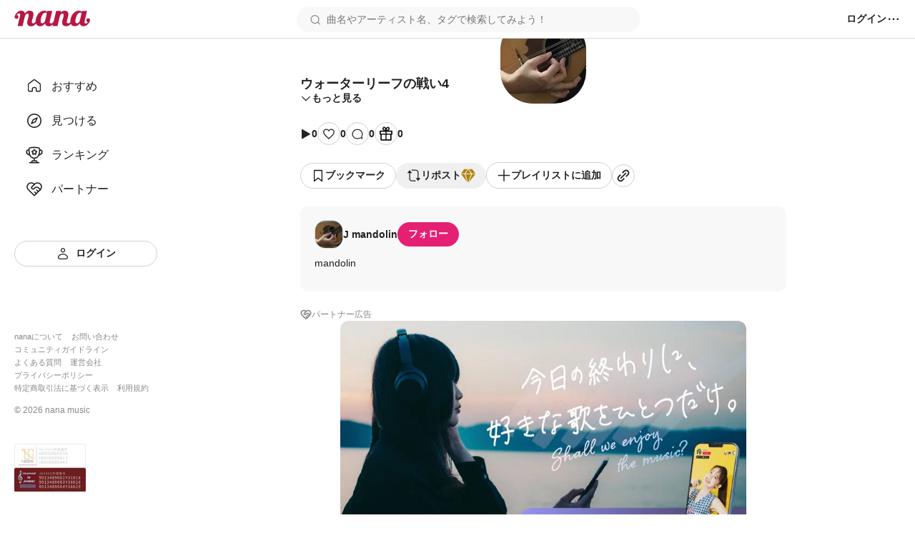

--- FILE ---
content_type: text/html; charset=utf-8
request_url: https://nana-music.com/sounds/0606a6bf
body_size: 10042
content:
<!DOCTYPE html><html prefix="og: http://ogp.me/ns#" lang="ja"><head><meta charSet="utf-8" data-next-head=""/><meta name="viewport" content="width=device-width,initial-scale=1" data-next-head=""/><meta name="format-detection" content="telephone=no" data-next-head=""/><title data-next-head="">ウォーターリーフの戦い4 | </title><meta name="description" content="mandolin" data-next-head=""/><meta name="twitter:card" content="summary_large_image" data-next-head=""/><meta property="og:description" content="mandolin" data-next-head=""/><meta property="og:image" content="https://d2tuwg44y6gooq.cloudfront.net/?post_id=101099199" data-next-head=""/><meta property="og:site_name" content="ウォーターリーフの戦い4 | " data-next-head=""/><meta property="og:title" content="ウォーターリーフの戦い4 | " data-next-head=""/><meta property="og:type" content="website" data-next-head=""/><meta property="og:url" content="https://nana-music.com/sounds/0606a6bf" data-next-head=""/><link rel="apple-touch-icon" sizes="180x180" href="/assets/images/apple-touch-icon.png"/><link rel="icon" type="image/png" sizes="32x32" href="/assets/images/favicon-32x32.png"/><link rel="icon" type="image/png" sizes="16x16" href="/assets/images/favicon-16x16.png"/><link rel="icon" type="image/png" sizes="144x144" href="/assets/images/favicon.png"/><link rel="icon" type="image/x-icon" href="/assets/images/favicon.ico"/><link rel="manifest" href="/assets/images/site.webmanifest"/><link rel="mask-icon" href="/assets/images/safari-pinned-tab.svg" color="#5bbad5"/><meta name="msapplication-TileColor" content="#da532c"/><meta name="theme-color" content="#ffffff"/><link rel="preload" href="/_next/static/css/cfe85f55f052f3d7.css" as="style"/><link rel="stylesheet" href="/_next/static/css/cfe85f55f052f3d7.css" data-n-g=""/><noscript data-n-css=""></noscript><script defer="" noModule="" src="/_next/static/chunks/polyfills-42372ed130431b0a.js"></script><script src="/_next/static/chunks/webpack-4da47a4bdc1296db.js" defer=""></script><script src="/_next/static/chunks/framework-469719bb71bd90c8.js" defer=""></script><script src="/_next/static/chunks/main-1e90eedab97eeeb9.js" defer=""></script><script src="/_next/static/chunks/pages/_app-cb6293cf61b79501.js" defer=""></script><script src="/_next/static/chunks/4d022aba-7bf2b6022b5e6d12.js" defer=""></script><script src="/_next/static/chunks/4000-5d299679ac5e1c4b.js" defer=""></script><script src="/_next/static/chunks/6633-125b21e21c4ba3af.js" defer=""></script><script src="/_next/static/chunks/6341-3f78f0c3f5ce221f.js" defer=""></script><script src="/_next/static/chunks/3541-69f42a94ed3c0906.js" defer=""></script><script src="/_next/static/chunks/4893-9234a1db96c8376d.js" defer=""></script><script src="/_next/static/chunks/pages/sounds/%5Bid%5D-fc5d29fae7f0b422.js" defer=""></script><script src="/_next/static/Y4iWZjlfOtG9X30oGat0K/_buildManifest.js" defer=""></script><script src="/_next/static/Y4iWZjlfOtG9X30oGat0K/_ssgManifest.js" defer=""></script></head><body><div id="__next"><style data-emotion="css 1pgk88p">.css-1pgk88p{padding:65px 0 0 240px;}.css-1pgk88p.mobile{padding:105px 0 0 0;}.css-1pgk88p__main{box-sizing:border-box;max-width:680px;margin:20px auto;}.css-1pgk88p.mobile>main{min-width:375px;padding:0 20px;margin:20px auto;}@-webkit-keyframes slide-up-fade-out{0%{opacity:1;-webkit-transform:translateY(0);-moz-transform:translateY(0);-ms-transform:translateY(0);transform:translateY(0);}60%{opacity:1;}100%{opacity:1;-webkit-transform:translateY(-100%);-moz-transform:translateY(-100%);-ms-transform:translateY(-100%);transform:translateY(-100%);}}@keyframes slide-up-fade-out{0%{opacity:1;-webkit-transform:translateY(0);-moz-transform:translateY(0);-ms-transform:translateY(0);transform:translateY(0);}60%{opacity:1;}100%{opacity:1;-webkit-transform:translateY(-100%);-moz-transform:translateY(-100%);-ms-transform:translateY(-100%);transform:translateY(-100%);}}@-webkit-keyframes slide-down-fade-in{0%{opacity:0;-webkit-transform:translateY(-100%);-moz-transform:translateY(-100%);-ms-transform:translateY(-100%);transform:translateY(-100%);}40%{opacity:1;}100%{opacity:1;-webkit-transform:translateY(0);-moz-transform:translateY(0);-ms-transform:translateY(0);transform:translateY(0);}}@keyframes slide-down-fade-in{0%{opacity:0;-webkit-transform:translateY(-100%);-moz-transform:translateY(-100%);-ms-transform:translateY(-100%);transform:translateY(-100%);}40%{opacity:1;}100%{opacity:1;-webkit-transform:translateY(0);-moz-transform:translateY(0);-ms-transform:translateY(0);transform:translateY(0);}}.css-1pgk88p__header.mobile{-webkit-animation:slide-down-fade-in 0.3s ease-in-out forwards;animation:slide-down-fade-in 0.3s ease-in-out forwards;}.css-1pgk88p__header.mobile.hide{-webkit-animation:slide-up-fade-out 0.3s ease-in-out forwards;animation:slide-up-fade-out 0.3s ease-in-out forwards;}</style><div><style data-emotion="css 1kz8902">.css-1kz8902{position:relative;z-index:1;height:70px;}.css-1kz8902__inner{position:fixed;top:0;left:0;z-index:1000;box-sizing:border-box;display:-webkit-box;display:-webkit-flex;display:-ms-flexbox;display:flex;gap:12px;-webkit-align-items:center;-webkit-box-align:center;-ms-flex-align:center;align-items:center;width:100%;padding:8px 16px;background-color:#fff;border-bottom:1px solid #e0e0e0;}.css-1kz8902__closeButton{padding:0;cursor:pointer;background:none;border:none;}.css-1kz8902__body{display:-webkit-box;display:-webkit-flex;display:-ms-flexbox;display:flex;-webkit-flex-direction:column;-ms-flex-direction:column;flex-direction:column;gap:4px;width:100%;}.css-1kz8902__text{font-size:14px;font-weight:700;color:#333;}.css-1kz8902__linkButton{display:-webkit-box;display:-webkit-flex;display:-ms-flexbox;display:flex;-webkit-align-items:center;-webkit-box-align:center;-ms-flex-align:center;align-items:center;-webkit-box-pack:center;-ms-flex-pack:center;-webkit-justify-content:center;justify-content:center;padding:4px 0;font-size:12px;font-weight:700;color:#fff;-webkit-text-decoration:none;text-decoration:none;background-color:#e41f74;border-radius:4px;}</style><style data-emotion="css gxe3d6">.css-gxe3d6{position:fixed;z-index:20;box-sizing:border-box;display:-webkit-box;display:-webkit-flex;display:-ms-flexbox;display:flex;-webkit-box-flex-wrap:nowrap;-webkit-flex-wrap:nowrap;-ms-flex-wrap:nowrap;flex-wrap:nowrap;-webkit-align-items:center;-webkit-box-align:center;-ms-flex-align:center;align-items:center;-webkit-box-pack:justify;-webkit-justify-content:space-between;justify-content:space-between;width:100%;min-width:375px;padding:8px 20px;background-color:#fff;border-bottom:1px solid #d8d8d8;}.css-gxe3d6__leftParts{display:-webkit-box;display:-webkit-flex;display:-ms-flexbox;display:flex;gap:20px;-webkit-align-items:center;-webkit-box-align:center;-ms-flex-align:center;align-items:center;}.css-gxe3d6__buttonSidebarHook{display:none;-webkit-align-items:center;-webkit-box-align:center;-ms-flex-align:center;align-items:center;}.css-gxe3d6__logo{min-width:106px;padding:0;margin:0;}.css-gxe3d6__searchbox{width:100%;}.css-gxe3d6__searchbox.desktop{min-width:370px;max-width:480px;}.css-gxe3d6__buttonSidebarHook,.css-gxe3d6__button,.css-gxe3d6__buttonLanguage{padding:0;white-space:nowrap;cursor:pointer;background:none;border:none;}.css-gxe3d6__button{display:-webkit-box;display:-webkit-flex;display:-ms-flexbox;display:flex;-webkit-align-items:center;-webkit-box-align:center;-ms-flex-align:center;align-items:center;}.css-gxe3d6__button:disabled{cursor:not-allowed;opacity:0.5;}.css-gxe3d6__buttonLanguage{display:grid;grid-template-columns:20px 1fr;grid-gap:12px;}.css-gxe3d6__linkToSignin{font-size:14px;font-weight:600;color:#222;white-space:nowrap;}.css-gxe3d6__linkToNotifications{display:-webkit-box;display:-webkit-flex;display:-ms-flexbox;display:flex;-webkit-align-items:center;-webkit-box-align:center;-ms-flex-align:center;align-items:center;}.css-gxe3d6__button:hover:not(:disabled),.css-gxe3d6__buttonLanguage:hover,.css-gxe3d6__linkToSignin:hover{opacity:0.6;}.css-gxe3d6__menu{position:relative;z-index:20;display:-webkit-box;display:-webkit-flex;display:-ms-flexbox;display:flex;gap:16px;-webkit-align-items:center;-webkit-box-align:center;-ms-flex-align:center;align-items:center;}.css-gxe3d6__menus,.css-gxe3d6__languageSetting{position:absolute;top:48px;right:-20px;z-index:21;box-sizing:border-box;width:200px;padding:16px;margin:0;background-color:#fff;border-radius:8px;box-shadow:0 5px 20px rgba(0 0 0 / 20%);}.css-gxe3d6__menus{display:grid;grid-template-rows:repeat(auto-fill, 1fr);grid-template-columns:1fr;grid-gap:12px;list-style:none;}.css-gxe3d6__languageSetting{display:grid;grid-template-rows:1fr auto;grid-template-columns:1fr;grid-gap:12px;}.css-gxe3d6__menuInner{display:grid;grid-template-columns:20px 1fr;grid-column-gap:12px;padding:6px 0;font-family:Roboto,"Hiragino Sans",sans-serif;font-size:14px;font-weight:500;color:#222;}.css-gxe3d6__languageSettingLabel{display:grid;grid-template-columns:20px 1fr;grid-gap:12px;font-size:14px;font-weight:700;color:#222;cursor:pointer;background:none;border:none;}.css-gxe3d6__languageSettingLabelText{display:-webkit-inline-box;display:-webkit-inline-flex;display:-ms-inline-flexbox;display:inline-flex;-webkit-align-items:center;-webkit-box-align:center;-ms-flex-align:center;align-items:center;height:20px;}.css-gxe3d6__languages{display:grid;grid-template-rows:1fr 1fr;grid-template-columns:1fr;padding:0;margin:0;list-style:none;}.css-gxe3d6__language{padding:12px 0;font-size:14px;font-weight:500;color:#222;}.css-gxe3d6__languageInner{display:grid;grid-template-columns:repeat(auto-fill, minmax(32px, 1fr));}</style><header class="css-1pgk88p__header css-gxe3d6"><div class="css-1pgk88p__header css-gxe3d6__leftParts"><button class="css-1pgk88p__header css-gxe3d6__buttonSidebarHook" type="button"><style data-emotion="css 1a12pe6">.css-1a12pe6{max-width:100%;height:auto;}</style><img alt="メニュー" loading="lazy" width="20" height="20" decoding="async" data-nimg="1" class="css-1a12pe6" style="color:transparent" src="/assets/icons/lines.svg"/></button><h1 class="css-1pgk88p__header css-gxe3d6__logo"><style data-emotion="css 1a883pi">.css-1a883pi{-webkit-text-decoration:none;text-decoration:none;}.css-1a883pi:hover{opacity:0.6;}.css-1a883pi.button{padding:0;margin:0;font-size:unset;font-weight:unset;color:unset;text-transform:unset;cursor:pointer;background:none;border:none;}</style><a href="/"><img alt="nana" loading="lazy" width="106" height="22" decoding="async" data-nimg="1" class="css-1a12pe6" style="color:transparent" src="/assets/icons/logo.svg"/></a></h1></div><div class="css-1pgk88p__header css-gxe3d6__searchbox desktop"><style data-emotion="css 15cgqw3">.css-15cgqw3{position:relative;z-index:10;width:100%;}.css-15cgqw3__input{box-sizing:border-box;width:100%;max-height:40px;padding:8px 16px 8px 40px;font-family:Roboto,"Hiragino Sans",sans-serif;font-size:14px;font-weight:400;color:#222;background-color:#f8f8f8;background-image:url('/assets/icons/search.svg');background-repeat:no-repeat;-webkit-background-position:center left 16px;background-position:center left 16px;border:2px solid transparent;border-radius:50px;}.css-15cgqw3__input:hover{border:2px solid #d8d8d8;}.css-15cgqw3__input:focus{color:#222;}.css-15cgqw3__input:disabled{cursor:not-allowed;opacity:0.6;}.css-15cgqw3__suggests{position:absolute;top:60px;z-index:11;box-sizing:border-box;display:-webkit-box;display:-webkit-flex;display:-ms-flexbox;display:flex;-webkit-flex-direction:column;-ms-flex-direction:column;flex-direction:column;gap:4px;width:100%;max-height:360px;padding:20px;margin:0;overflow-y:auto;list-style:none;background-color:#fff;border-radius:12px;box-shadow:0 5px 20px rgba(0 0 0 / 20%);}.css-15cgqw3__suggestButton{display:-webkit-box;display:-webkit-flex;display:-ms-flexbox;display:flex;-webkit-flex-direction:column;-ms-flex-direction:column;flex-direction:column;gap:4px;width:100%;padding:8px 0;cursor:pointer;background:none;border:none;-webkit-transition:background-color ease 0.2s;transition:background-color ease 0.2s;}.css-15cgqw3__suggestButton:hover{background-color:#f0f0f0;}.css-15cgqw3__suggestText{padding-left:8px;font-size:16px;font-weight:600;color:#222;}.css-15cgqw3__suggestType{padding-left:8px;font-size:16px;font-weight:400;color:#888;}.css-15cgqw3__searchHistory{display:-webkit-box;display:-webkit-flex;display:-ms-flexbox;display:flex;-webkit-flex-direction:row;-ms-flex-direction:row;flex-direction:row;gap:8px;height:40px;}.css-15cgqw3__searchHistory:hover{background-color:#f0f0f0;}.css-15cgqw3__searchHistoryText{display:-webkit-box;display:-webkit-flex;display:-ms-flexbox;display:flex;-webkit-flex:1;-ms-flex:1;flex:1;width:100%;padding:8px 0;font-size:16px;font-weight:600;line-height:24px;cursor:pointer;background:none;border:none;-webkit-transition:background-color ease 0.2s;transition:background-color ease 0.2s;}.css-15cgqw3__searchHistoryHeading{display:-webkit-box;display:-webkit-flex;display:-ms-flexbox;display:flex;-webkit-box-pack:justify;-webkit-justify-content:space-between;justify-content:space-between;padding:8px 0;font-size:18px;font-weight:600;color:#222;}.css-15cgqw3__searchHistoryAllClearButton{display:-webkit-box;display:-webkit-flex;display:-ms-flexbox;display:flex;gap:8px;font-size:12px;font-weight:600;color:#222;}</style><form class="css-15cgqw3" action="/posts"><input class="css-15cgqw3__input" type="search" id="search" placeholder="曲名やアーティスト名、タグで検索してみよう！" name="q" value=""/></form></div><div class="css-1pgk88p__header css-gxe3d6__menu"><a href="/login"><span class="css-1pgk88p__header css-gxe3d6__linkToSignin">ログイン</span></a><button class="css-1pgk88p__header css-gxe3d6__button" type="button"><img alt="メニュー" loading="lazy" width="20" height="20" decoding="async" data-nimg="1" class="css-1a12pe6" style="color:transparent" src="/assets/icons/menu.svg"/></button></div></header><style data-emotion="css 41zczd">.css-41zczd{position:fixed;top:65px;z-index:10;box-sizing:border-box;display:grid;grid-template-rows:1fr auto;width:240px;height:calc(100% - 65px);padding:32px 20px;background-color:#fff;}.css-41zczd.outside{top:105px;left:-240px;z-index:11;height:calc(100% - 105px);-webkit-transition:left ease 0.2s;transition:left ease 0.2s;}.css-41zczd.outside.opened{left:0;}.css-41zczd__links{display:grid;grid-template-rows:repeat(5, 48px);padding:0;margin:0;list-style:none;}.css-41zczd__link{box-sizing:border-box;padding:12px 16px;}.css-41zczd__link.active{background-color:#f0f0f0;border-radius:8px;}.css-41zczd__button{grid-area:6/1/7/2;}.css-41zczd__linkText{font-size:16px;font-weight:500;color:#222;}.css-41zczd__linkInner{display:grid;grid-template-columns:24px 1fr;gap:12px;-webkit-align-items:center;-webkit-box-align:center;-ms-flex-align:center;align-items:center;}.css-41zczd__linkButtonInner{display:grid;grid-template-columns:20px 1fr;gap:8px;-webkit-align-items:center;-webkit-box-align:center;-ms-flex-align:center;align-items:center;}.css-41zczd__miscLinks{padding:0;margin:0 0 16px;list-style:none;}.css-41zczd__miscLink:nth-of-type{display:block;margin:8px 0;}.css-41zczd__miscLink:nth-of-type(1),.css-41zczd__miscLink:nth-of-type(2),.css-41zczd__miscLink:nth-of-type(4),.css-41zczd__miscLink:nth-of-type(5),.css-41zczd__miscLink:nth-of-type(7),.css-41zczd__miscLink:nth-of-type(8){display:inline-block;}.css-41zczd__miscLink:nth-of-type(1),.css-41zczd__miscLink:nth-of-type(4),.css-41zczd__miscLink:nth-of-type(7){margin-right:12px;}.css-41zczd__miscLinkText{font-size:11px;font-weight:400;color:#888;}.css-41zczd__linkToPrevVersion{display:-webkit-inline-box;display:-webkit-inline-flex;display:-ms-inline-flexbox;display:inline-flex;gap:4px;-webkit-align-items:center;-webkit-box-align:center;-ms-flex-align:center;align-items:center;padding:4px 8px;margin-bottom:16px;font-size:11px;font-weight:400;color:#888;background-color:#f8f8f8;border-radius:4px;}.css-41zczd__copyright{display:block;margin-bottom:40px;font-size:12px;font-weight:400;color:#888;}.css-41zczd__overlayButton{position:fixed;top:105px;z-index:10;display:block;width:100%;height:100%;padding:0;cursor:pointer;background:none;background-color:rgba(11 11 11 / 20%);border:none;}</style><nav class="css-41zczd"><ul class="css-41zczd__links"><li class="css-41zczd__link"><a href="/"><span class="css-41zczd__linkInner"><img alt="" loading="lazy" width="24" height="24" decoding="async" data-nimg="1" class="css-1a12pe6" style="color:transparent" src="/assets/icons/nav-home-white.svg"/><span class="css-41zczd__linkText">おすすめ</span></span></a></li><li class="css-41zczd__link"><a href="/v5/discovery"><span class="css-41zczd__linkInner"><img alt="" loading="lazy" width="24" height="24" decoding="async" data-nimg="1" class="css-1a12pe6" style="color:transparent" src="/assets/icons/nav-discovery-white.svg"/><span class="css-41zczd__linkText">見つける</span></span></a></li><li class="css-41zczd__link"><a href="/ranking"><span class="css-41zczd__linkInner"><img alt="" loading="lazy" width="24" height="24" decoding="async" data-nimg="1" class="css-1a12pe6" style="color:transparent" src="/assets/icons/nav-ranking-white.svg"/><span class="css-41zczd__linkText">ランキング</span></span></a></li><li class="css-41zczd__link"><a href="/partners"><span class="css-41zczd__linkInner"><img alt="" loading="lazy" width="24" height="24" decoding="async" data-nimg="1" class="css-1a12pe6" style="color:transparent" src="/assets/icons/nav-partners-white.svg"/><span class="css-41zczd__linkText">パートナー</span></span></a></li><li class="css-41zczd__button"><style data-emotion="css hzhmtc">.css-hzhmtc{box-sizing:border-box;display:-webkit-box;display:-webkit-flex;display:-ms-flexbox;display:flex;-webkit-align-items:center;-webkit-box-align:center;-ms-flex-align:center;align-items:center;-webkit-box-pack:center;-ms-flex-pack:center;-webkit-justify-content:center;justify-content:center;padding:0.5em 1em;font-size:14px;font-weight:600;-webkit-text-decoration:none;text-decoration:none;white-space:nowrap;cursor:pointer;border:1px solid transparent;border-radius:80px;width:100%;}.css-hzhmtc.circle{width:32px;height:32px;padding:0;border-radius:50%;}.css-hzhmtc.primary{color:#fff;background-color:#e41f74;}.css-hzhmtc.white{color:#222;background-color:#fff;border:1px solid #d0d0d0;}.css-hzhmtc.black{color:#fff;background-color:#222;}.css-hzhmtc.primary[aria-disabled='false']:hover{background-color:#fa64b5;}.css-hzhmtc.white[aria-disabled='false']:hover{background-color:#f8f8f8;}.css-hzhmtc.black[aria-disabled='false']:hover{background-color:#555;}.css-hzhmtc.primary[aria-disabled='false']:active{color:#fff;background-color:#e41f74;border:1px solid #fa64b5;}.css-hzhmtc.white[aria-disabled='false']:active{color:#222;background-color:#fff;border:1px solid #d8d8d8;box-shadow:inset 0 0 1px 1px #d8d8d8;}.css-hzhmtc.black[aria-disabled='false']:active{background-color:#222;border:1px solid #d8d8d8;}.css-hzhmtc[aria-disabled='true']{color:#c8c8c8;pointer-events:none;cursor:not-allowed;background-color:#f0f0f0;border:1px solid transparent;}</style><a class="css-hzhmtc white" aria-disabled="false" tabindex="0" href="/login"><span class="css-41zczd__linkButtonInner"><img alt="" loading="lazy" width="20" height="20" decoding="async" data-nimg="1" class="css-1a12pe6" style="color:transparent" src="/assets/icons/nav-signin.svg"/><span>ログイン</span></span></a></li></ul><footer><ul class="css-41zczd__miscLinks"><li class="css-41zczd__miscLink"><a class="css-41zczd__miscLinkText" href="https://nana-music.co.jp/" target="_blank" rel="noopener noreferrer">nanaについて</a></li><li class="css-41zczd__miscLink"><a class="css-41zczd__miscLinkText" href="https://nana-music.co.jp/ja/contact/" target="_blank" rel="noopener noreferrer">お問い合わせ</a></li><li class="css-41zczd__miscLink"><a class="css-41zczd__miscLinkText" href="https://nana-music.com/community-guidelines" target="_blank" rel="noopener noreferrer">コミュニティガイドライン</a></li><li class="css-41zczd__miscLink"><a class="css-41zczd__miscLinkText" href="https://nana-music.zendesk.com/hc/ja" target="_blank" rel="noopener noreferrer">よくある質問</a></li><li class="css-41zczd__miscLink"><a class="css-41zczd__miscLinkText" href="https://nana-music.co.jp/" target="_blank" rel="noopener noreferrer">運営会社</a></li><li class="css-41zczd__miscLink"><a class="css-41zczd__miscLinkText" href="https://nana-music.co.jp/ja/privacy/" target="_blank" rel="noopener noreferrer">プライバシーポリシー</a></li><li class="css-41zczd__miscLink"><a class="css-41zczd__miscLinkText" href="https://nana-music.co.jp/ja/specified-commercial-transactions/" target="_blank" rel="noopener noreferrer">特定商取引法に基づく表示</a></li><li class="css-41zczd__miscLink"><a class="css-41zczd__miscLinkText" href="https://nana-music.co.jp/ja/terms/" target="_blank" rel="noopener noreferrer">利用規約</a></li></ul><small class="css-41zczd__copyright">© <!-- -->2026<!-- --> nana music</small><style data-emotion="css semm5d">.css-semm5d{display:-webkit-box;display:-webkit-flex;display:-ms-flexbox;display:flex;-webkit-box-flex-wrap:wrap;-webkit-flex-wrap:wrap;-ms-flex-wrap:wrap;flex-wrap:wrap;gap:8px;-webkit-align-content:center;-ms-flex-line-pack:center;align-content:center;-webkit-align-items:center;-webkit-box-align:center;-ms-flex-align:center;align-items:center;-webkit-flex-direction:column;-ms-flex-direction:column;flex-direction:column;display:-webkit-inline-box;display:-webkit-inline-flex;display:-ms-inline-flexbox;display:inline-flex;}</style><div class="css-semm5d"><img alt="nextone" loading="lazy" width="100" height="33" decoding="async" data-nimg="1" class="css-1a12pe6" style="color:transparent" srcSet="/_next/image?url=%2Fassets%2Fimages%2Fnextone_baner.png&amp;w=128&amp;q=75 1x, /_next/image?url=%2Fassets%2Fimages%2Fnextone_baner.png&amp;w=256&amp;q=75 2x" src="/_next/image?url=%2Fassets%2Fimages%2Fnextone_baner.png&amp;w=256&amp;q=75"/><img alt="jasrac" loading="lazy" width="100" height="33" decoding="async" data-nimg="1" class="css-1a12pe6" style="color:transparent" srcSet="/_next/image?url=%2Fassets%2Fimages%2Fjasrac_baner.png&amp;w=128&amp;q=75 1x, /_next/image?url=%2Fassets%2Fimages%2Fjasrac_baner.png&amp;w=256&amp;q=75 2x" src="/_next/image?url=%2Fassets%2Fimages%2Fjasrac_baner.png&amp;w=256&amp;q=75"/></div></footer></nav><div class="css-1pgk88p"><main class="css-1pgk88p__main"><style data-emotion="css 1jywow3">.css-1jywow3__playerMetaData{display:-webkit-box;display:-webkit-flex;display:-ms-flexbox;display:flex;gap:20px;margin-top:20px;}.css-1jywow3__playerMetaDataText{display:-webkit-box;display:-webkit-flex;display:-ms-flexbox;display:flex;-webkit-flex-direction:column;-ms-flex-direction:column;flex-direction:column;gap:8px;}.css-1jywow3__headingTitle{font-size:18px;font-weight:700;color:#222;}.css-1jywow3__headingSubtitle{font-size:14px;font-weight:600;color:#888;}.css-1jywow3__playerMetaDataArtist{font-size:14px;font-weight:600;color:#888;}.css-1jywow3__playerMetaDataCollaboUsers{display:-webkit-box;display:-webkit-flex;display:-ms-flexbox;display:flex;-webkit-flex-direction:column;-ms-flex-direction:column;flex-direction:column;gap:12px;padding:0;margin:12px 0;list-style:none;}.css-1jywow3__playerMetaDataCollaboUsersList{display:-webkit-box;display:-webkit-flex;display:-ms-flexbox;display:flex;-webkit-box-flex-wrap:wrap;-webkit-flex-wrap:wrap;-ms-flex-wrap:wrap;flex-wrap:wrap;gap:4px;-webkit-align-items:center;-webkit-box-align:center;-ms-flex-align:center;align-items:center;}.css-1jywow3__playerMetaDataCollaboUsersListPart{font-size:14px;font-weight:600;color:#888;white-space:nowrap;}.css-1jywow3__playerMetaDataCollaboUsersListPart::after{display:inline-block;margin-left:4px;content:'・';}.css-1jywow3__playerMetaDataCollaboUsersListArtist{display:-webkit-box;display:-webkit-flex;display:-ms-flexbox;display:flex;-webkit-align-items:center;-webkit-box-align:center;-ms-flex-align:center;align-items:center;font-size:14px;font-weight:600;color:#222;}.css-1jywow3__playerMetaDataCollaboUsersListCreatedAt{font-size:14px;font-weight:400;color:#888;}.css-1jywow3__playerMetaDataCollaboUsersGrid{margin-left:auto;}.css-1jywow3__actions,.css-1jywow3__shareActions{display:-webkit-box;display:-webkit-flex;display:-ms-flexbox;display:flex;-webkit-box-flex-wrap:wrap;-webkit-flex-wrap:wrap;-ms-flex-wrap:wrap;flex-wrap:wrap;-webkit-align-items:center;-webkit-box-align:center;-ms-flex-align:center;align-items:center;margin:24px 0;}.css-1jywow3__actions{gap:20px;}.css-1jywow3__shareActions{gap:8px;}.css-1jywow3__actionsViews,.css-1jywow3__actionsLikes,.css-1jywow3__actionsComments,.css-1jywow3__actionsGifts{display:-webkit-box;display:-webkit-flex;display:-ms-flexbox;display:flex;gap:4px;-webkit-align-items:center;-webkit-box-align:center;-ms-flex-align:center;align-items:center;}.css-1jywow3__actionsButtonInner{display:-webkit-box;display:-webkit-flex;display:-ms-flexbox;display:flex;gap:8px;-webkit-align-items:center;-webkit-box-align:center;-ms-flex-align:center;align-items:center;}.css-1jywow3__actionsText{font-size:14px;font-weight:600;color:#222;}.css-1jywow3__moreButton,.css-1jywow3__hideButton{display:-webkit-box;display:-webkit-flex;display:-ms-flexbox;display:flex;gap:4px;-webkit-align-items:center;-webkit-box-align:center;-ms-flex-align:center;align-items:center;padding:0;cursor:pointer;background:none;border:none;}.css-1jywow3__moreButtonText,.css-1jywow3__hideButtonText{font-family:Roboto,"Hiragino Sans",sans-serif;font-size:14px;font-weight:600;color:#222;}.css-1jywow3__partnerText{font-family:Roboto,"Hiragino Sans",sans-serif;font-size:12px;font-weight:500;color:#888;}.css-1jywow3__circle{box-sizing:border-box;display:-webkit-inline-box;display:-webkit-inline-flex;display:-ms-inline-flexbox;display:inline-flex;-webkit-align-items:center;-webkit-box-align:center;-ms-flex-align:center;align-items:center;-webkit-box-pack:center;-ms-flex-pack:center;-webkit-justify-content:center;justify-content:center;width:32px;height:32px;background-color:#fff;border:1px solid #d0d0d0;border-radius:50%;}.css-1jywow3__artist,.css-1jywow3__collabo{padding:20px;margin:24px 0;background-color:#f8f8f8;border-radius:12px;}.css-1jywow3__partner{display:-webkit-box;display:-webkit-flex;display:-ms-flexbox;display:flex;gap:4px;margin-bottom:24px;}.css-1jywow3__partnerLink{display:-webkit-box;display:-webkit-flex;display:-ms-flexbox;display:flex;width:100%;max-height:320px;overflow:hidden;}.css-1jywow3__partnerCoverImage{width:auto;max-width:100%;height:auto;max-height:320px;margin:0 auto;object-fit:contain;border-radius:12px;}.css-1jywow3__artistHeadline{display:-webkit-box;display:-webkit-flex;display:-ms-flexbox;display:flex;gap:12px;-webkit-align-items:center;-webkit-box-align:center;-ms-flex-align:center;align-items:center;margin-bottom:12px;}.css-1jywow3__artistLinkInner{display:-webkit-box;display:-webkit-flex;display:-ms-flexbox;display:flex;gap:12px;-webkit-align-items:center;-webkit-box-align:center;-ms-flex-align:center;align-items:center;font-size:14px;font-weight:600;color:#222;}.css-1jywow3__artistPlayerCaption{margin:12px 0;font-size:14px;font-weight:400;color:#222;}.css-1jywow3__headingInner{display:-webkit-box;display:-webkit-flex;display:-ms-flexbox;display:flex;gap:4px;-webkit-align-items:center;-webkit-box-align:center;-ms-flex-align:center;align-items:center;}.css-1jywow3__collaboHeading{font-size:14px;font-weight:600;color:#222;}.css-1jywow3__collaboOriginal{display:-webkit-box;display:-webkit-flex;display:-ms-flexbox;display:flex;-webkit-box-flex-wrap:wrap;-webkit-flex-wrap:wrap;-ms-flex-wrap:wrap;flex-wrap:wrap;gap:16px;margin:12px 0 8px;}.css-1jywow3__collaboOriginalCoverImage{min-width:112px;max-width:112px;min-height:63px;max-height:63px;overflow:hidden;border:1px solid #d8d8d8;border-radius:4px;}.css-1jywow3__collaboOriginalTexts{display:-webkit-box;display:-webkit-flex;display:-ms-flexbox;display:flex;-webkit-flex-direction:column;-ms-flex-direction:column;flex-direction:column;gap:8px;}.css-1jywow3__collaboOriginalTextsTitle{font-size:16px;font-weight:600;color:#222;}.css-1jywow3__collaboOriginalTextsSub{display:-webkit-box;display:-webkit-flex;display:-ms-flexbox;display:flex;-webkit-box-flex-wrap:wrap;-webkit-flex-wrap:wrap;-ms-flex-wrap:wrap;flex-wrap:wrap;gap:4px;-webkit-align-items:center;-webkit-box-align:center;-ms-flex-align:center;align-items:center;font-size:12px;font-weight:500;color:#888;}.css-1jywow3__collaboOriginalTextsSubPartText::after{display:inline-block;margin-left:4px;content:'・';}.css-1jywow3__collaboOriginalTextsSubUserIcon{min-width:24px;max-width:24px;min-height:24px;max-height:24px;overflow:hidden;border:1px solid #d8d8d8;border-radius:9px;}.css-1jywow3__collaboOriginalNumbers{display:-webkit-box;display:-webkit-flex;display:-ms-flexbox;display:flex;gap:16px;-webkit-align-items:center;-webkit-box-align:center;-ms-flex-align:center;align-items:center;margin:0 16px 0 auto;}.css-1jywow3__collaboOriginalNumbersText{font-size:12px;font-weight:400;color:#222;}.css-1jywow3__collaboContentsTriangle{display:inline-block;border-right:8px solid transparent;border-bottom:8px solid #fff;border-left:8px solid transparent;-webkit-transform:translate(48px, 6px);-moz-transform:translate(48px, 6px);-ms-transform:translate(48px, 6px);transform:translate(48px, 6px);}.css-1jywow3__collaboContents{padding:12px;background-color:#fff;border-radius:12px;}.css-1jywow3__collaboContentsOthers{display:-webkit-box;display:-webkit-flex;display:-ms-flexbox;display:flex;-webkit-align-items:center;-webkit-box-align:center;-ms-flex-align:center;align-items:center;-webkit-box-pack:justify;-webkit-justify-content:space-between;justify-content:space-between;font-size:14px;font-weight:700;color:#222;}.css-1jywow3__collabos{display:-webkit-box;display:-webkit-flex;display:-ms-flexbox;display:flex;padding:0;margin:0;overflow-x:auto;list-style:none;}.css-1jywow3__bookmark{position:relative;z-index:0;}.css-1jywow3__errorOverBookmakrs{position:absolute;top:-64px;left:0;z-index:1;padding:16px;background-color:#fff;border-radius:8px;box-shadow:0 5px 20px rgba(0 0 0 / 20%);}.css-1jywow3__errorOverBookmakrsText{font-size:12px;font-weight:400;color:#f94343;white-space:nowrap;}.css-1jywow3 .lineclamp2{display:-webkit-box;overflow:hidden;-webkit-line-clamp:2;-webkit-box-orient:vertical;}.css-1jywow3__lottieView{position:fixed;top:0;left:0;z-index:29;width:100vw;height:100vh;pointer-events:none;background-color:rgb(0 0 0 / 30%);}.css-1jywow3__lottie{position:absolute;top:40%;left:50%;z-index:30;width:80vw;max-width:80vmax;height:80vh;max-height:80vmax;pointer-events:none;-webkit-transform:translate(-50%, -50%);-moz-transform:translate(-50%, -50%);-ms-transform:translate(-50%, -50%);transform:translate(-50%, -50%);}</style><div class="css-1jywow3"><div class="css-1jywow3__playerContainer"><style data-emotion="css 4tqvg2">.css-4tqvg2{position:relative;z-index:0;display:-webkit-box;display:-webkit-flex;display:-ms-flexbox;display:flex;-webkit-align-items:center;-webkit-box-align:center;-ms-flex-align:center;align-items:center;-webkit-box-pack:center;-ms-flex-pack:center;-webkit-justify-content:center;justify-content:center;width:100%;aspect-ratio:16/9;cursor:pointer;background-color:transparent;}.css-4tqvg2__playButton{position:absolute;bottom:0;z-index:3;display:-webkit-box;display:-webkit-flex;display:-ms-flexbox;display:flex;-webkit-align-items:center;-webkit-box-align:center;-ms-flex-align:center;align-items:center;-webkit-box-pack:center;-ms-flex-pack:center;-webkit-justify-content:center;justify-content:center;width:100%;height:100%;padding:0;cursor:pointer;background:none;border:none;}.css-4tqvg2__coverImage{position:absolute;bottom:0;z-index:1;width:100%;height:100%;background-repeat:no-repeat;-webkit-background-position:center center;background-position:center center;-webkit-background-size:cover;background-size:cover;}.css-4tqvg2__backgroundImage{position:absolute;bottom:0;z-index:1;width:100%;height:100%;background-image:url(https://storage.nana-music.com/picture/7815348-d3a9d798-0cf6-42ad-af20-96ab3ef8d0ea-small.png);background-repeat:no-repeat;-webkit-background-position:center center;background-position:center center;-webkit-background-size:cover;background-size:cover;}.css-4tqvg2__blurBackgroundImage{position:absolute;bottom:0;z-index:2;width:100%;height:100%;-webkit-backdrop-filter:blur(40px);backdrop-filter:blur(40px);}.css-4tqvg2__image{position:absolute;inset:calc(50% - 60px) 0 0 calc(50% - 60px);z-index:2;width:120px;height:120px;overflow:hidden;border-radius:45px;}.css-4tqvg2__visualizerIcon{position:absolute;top:calc(50% + 60px);z-index:2;width:40px;height:20px;}.css-4tqvg2__playerUI{position:absolute;z-index:3;width:100%;height:100%;opacity:0;-webkit-transition:opacity ease 0.6s;transition:opacity ease 0.6s;}.css-4tqvg2__coverButton{position:absolute;z-index:4;width:100%;height:100%;padding:0;cursor:pointer;background:none;border:none;}.css-4tqvg2__mediaPlayerUI{position:absolute;bottom:0;z-index:5;width:100%;}.css-4tqvg2:hover .css-4tqvg2__playerUI{opacity:1;}</style><div class="css-4tqvg2"><div class="css-4tqvg2__backgroundImage"></div><div class="css-4tqvg2__blurBackgroundImage"></div><div class="css-4tqvg2__image"><style data-emotion="css xk8xoa">.css-xk8xoa{max-width:100%;height:auto;width:120px;height:120px;object-fit:cover;}</style><img class="css-xk8xoa" src="https://storage.nana-music.com/picture/7815348-d3a9d798-0cf6-42ad-af20-96ab3ef8d0ea-small.png" alt="ウォーターリーフの戦い4" width="120" height="120" loading="lazy"/></div><div class="css-4tqvg2__visualizerIcon"><img class="css-1a12pe6" src="/assets/icons/visualizer-paused.gif" alt="" width="40" height="20" loading="lazy"/></div><audio src="https://storage.nana-music.com/sound/7815348/08e7db28-5856-4bfb-bd08-2dbf25a85bb0.m4a" autoPlay=""></audio></div></div><div class="css-1jywow3__playerMetaData"><div class="css-1jywow3__playerMetaDataText"><style data-emotion="css 9m9uhj">.css-9m9uhj__level1,.css-9m9uhj__level2,.css-9m9uhj__level3,.css-9m9uhj__level4,.css-9m9uhj__level5,.css-9m9uhj__level6{padding:0;margin:0;}.css-9m9uhj__level1{font-family:Roboto,"Hiragino Sans",sans-serif;font-size:24px;font-weight:700;color:#333;}.css-9m9uhj__level2{font-family:Roboto,"Hiragino Sans",sans-serif;font-size:20px;font-weight:600;color:#333;}.css-9m9uhj__level3{font-family:Roboto,"Hiragino Sans",sans-serif;font-size:18px;font-weight:600;color:#333;}.css-9m9uhj__level4{font-family:Roboto,"Hiragino Sans",sans-serif;font-size:16px;font-weight:600;color:#333;}.css-9m9uhj__level5{font-family:Roboto,"Hiragino Sans",sans-serif;font-size:16px;font-weight:500;color:#333;}.css-9m9uhj__level6{font-family:Roboto,"Hiragino Sans",sans-serif;font-size:14px;font-weight:400;color:#444;}.css-9m9uhj__level1.visually-hidden,.css-9m9uhj__level2.visually-hidden,.css-9m9uhj__level3.visually-hidden,.css-9m9uhj__level4.visually-hidden,.css-9m9uhj__level5.visually-hidden,.css-9m9uhj__level6.visually-hidden{position:absolute;width:1px;height:1px;padding:0;margin:-1px;overflow:hidden;clip:rect(0, 0, 0, 0);white-space:nowrap;border-width:0;}</style><h2 class="css-9m9uhj__level2"><span class="css-1jywow3__headingTitle lineclamp2">ウォーターリーフの戦い4</span></h2><h3 class="css-9m9uhj__level3"><span class="css-1jywow3__headingSubtitle"></span></h3><button class="css-1jywow3__moreButton" type="button"><img alt="" loading="lazy" width="16" height="16" decoding="async" data-nimg="1" class="css-1a12pe6" style="color:transparent" src="/assets/icons/arrow-down.svg"/><span class="css-1jywow3__moreButtonText">もっと見る</span></button></div></div><div class="css-1jywow3__actions"><div class="css-1jywow3__actionsViews"><img alt="" loading="lazy" width="16" height="16" decoding="async" data-nimg="1" class="css-1a12pe6" style="color:transparent" src="/assets/icons/views.svg"/><span class="css-1jywow3__actionsText">0</span></div><div class="css-1jywow3__actionsLikes"><style data-emotion="css 11wetwk">.css-11wetwk{box-sizing:border-box;display:-webkit-box;display:-webkit-flex;display:-ms-flexbox;display:flex;-webkit-align-items:center;-webkit-box-align:center;-ms-flex-align:center;align-items:center;-webkit-box-pack:center;-ms-flex-pack:center;-webkit-justify-content:center;justify-content:center;height:auto;padding:0.5em 1em;font-size:14px;font-weight:600;white-space:nowrap;cursor:pointer;background:none;border:1px solid transparent;border-radius:80px;width:-webkit-fit-content;width:-moz-fit-content;width:fit-content;}.css-11wetwk.circle{width:32px;height:32px;padding:0;border-radius:16px;}.css-11wetwk.primary{color:#fff;background-color:#e41f74;}.css-11wetwk.white{color:#222;background-color:#fff;border:1px solid #d0d0d0;}.css-11wetwk.black{color:#fff;background-color:#222;}.css-11wetwk.warning{color:#fff;background-color:#f94343;}.css-11wetwk.none{color:#222;background-color:transparent;border:1px solid transparent;}.css-11wetwk:disabled,.css-11wetwk.none:disabled{color:#c8c8c8;cursor:not-allowed;background-color:#f0f0f0;border:1px solid transparent;}.css-11wetwk.none:disabled{background-color:transparent;opacity:0.7;}.css-11wetwk.primary:not(:disabled):hover{background-color:#fa64b5;}.css-11wetwk.white:not(:disabled):hover{background-color:#f8f8f8;}.css-11wetwk.black:not(:disabled):hover{background-color:#555;}.css-11wetwk.warning:not(:disabled):hover{background-color:#ffa1a1;}.css-11wetwk.none:not(:disabled):hover{opacity:0.6;}.css-11wetwk.primary:not(:disabled):active{color:#fff;background-color:#e41f74;border:1px solid #fa64b5;}.css-11wetwk.white:not(:disabled):active{color:#222;background-color:#fff;border:1px solid #d8d8d8;box-shadow:inset 0 0 1px 1px #d8d8d8;}.css-11wetwk.black:not(:disabled):active{background-color:#222;border:1px solid #d8d8d8;}.css-11wetwk.none:not(:disabled):active{opacity:0.6;}</style><button class="css-11wetwk white circle" type="button"><img alt="いいね" loading="lazy" width="20" height="20" decoding="async" data-nimg="1" class="css-1a12pe6" style="color:transparent" src="/assets/icons/heart-normal.svg"/></button><span class="css-1jywow3__actionsText">0</span></div><div class="css-1jywow3__actionsComments"><style data-emotion="css 4r23w0">.css-4r23w0{box-sizing:border-box;display:-webkit-box;display:-webkit-flex;display:-ms-flexbox;display:flex;-webkit-align-items:center;-webkit-box-align:center;-ms-flex-align:center;align-items:center;-webkit-box-pack:center;-ms-flex-pack:center;-webkit-justify-content:center;justify-content:center;padding:0.5em 1em;font-size:14px;font-weight:600;-webkit-text-decoration:none;text-decoration:none;white-space:nowrap;cursor:pointer;border:1px solid transparent;border-radius:80px;width:-webkit-fit-content;width:-moz-fit-content;width:fit-content;}.css-4r23w0.circle{width:32px;height:32px;padding:0;border-radius:50%;}.css-4r23w0.primary{color:#fff;background-color:#e41f74;}.css-4r23w0.white{color:#222;background-color:#fff;border:1px solid #d0d0d0;}.css-4r23w0.black{color:#fff;background-color:#222;}.css-4r23w0.primary[aria-disabled='false']:hover{background-color:#fa64b5;}.css-4r23w0.white[aria-disabled='false']:hover{background-color:#f8f8f8;}.css-4r23w0.black[aria-disabled='false']:hover{background-color:#555;}.css-4r23w0.primary[aria-disabled='false']:active{color:#fff;background-color:#e41f74;border:1px solid #fa64b5;}.css-4r23w0.white[aria-disabled='false']:active{color:#222;background-color:#fff;border:1px solid #d8d8d8;box-shadow:inset 0 0 1px 1px #d8d8d8;}.css-4r23w0.black[aria-disabled='false']:active{background-color:#222;border:1px solid #d8d8d8;}.css-4r23w0[aria-disabled='true']{color:#c8c8c8;pointer-events:none;cursor:not-allowed;background-color:#f0f0f0;border:1px solid transparent;}</style><a class="css-4r23w0 white circle" href="#section-comments" aria-disabled="false" tabindex="0" target="_blank" rel="noopener noreferrer"><img alt="コメント数" loading="lazy" width="20" height="20" decoding="async" data-nimg="1" class="css-1a12pe6" style="color:transparent" src="/assets/icons/comments.svg"/></a><span class="css-1jywow3__actionsText">0</span></div><div class="css-1jywow3__actionsGifts"><button class="css-11wetwk white circle" type="button"><img alt="ギフト数" loading="lazy" width="20" height="20" decoding="async" data-nimg="1" class="css-1a12pe6" style="color:transparent" src="/assets/icons/gifts.svg"/></button><span class="css-1jywow3__actionsText">0</span></div></div><div class="css-1jywow3__shareActions"><div class="css-1jywow3__bookmark"><button class="css-11wetwk white" type="button"><span class="css-1jywow3__actionsButtonInner"><img alt="" loading="lazy" width="20" height="20" decoding="async" data-nimg="1" class="css-1a12pe6" style="color:transparent" src="/assets/icons/bookmark.svg"/><span class="css-1jywow3__actionsText">ブックマーク</span></span></button></div><button class="css-11wetwk white" type="button" disabled=""><span class="css-1jywow3__actionsButtonInner"><img alt="" loading="lazy" width="20" height="20" decoding="async" data-nimg="1" class="css-1a12pe6" style="color:transparent" src="/assets/icons/repost.svg"/><span class="css-1jywow3__actionsText">リポスト</span><img alt="" loading="lazy" width="20" height="20" decoding="async" data-nimg="1" class="css-1a12pe6" style="color:transparent" src="/assets/icons/premium.svg"/></span></button><button class="css-11wetwk white" type="button"><span class="css-1jywow3__actionsButtonInner"><img alt="" loading="lazy" width="20" height="20" decoding="async" data-nimg="1" class="css-1a12pe6" style="color:transparent" src="/assets/icons/add-black.svg"/><span class="css-1jywow3__actionsText">プレイリストに追加</span></span></button><style data-emotion="css 6cl6k0">.css-6cl6k0{position:relative;z-index:0;}.css-6cl6k0__copyFeedback{position:absolute;top:-64px;left:0;z-index:1;padding:16px;font-size:14px;color:#222;white-space:nowrap;background-color:#fff;border-radius:8px;box-shadow:0 5px 20px rgba(0 0 0 / 20%);}</style><div class="css-6cl6k0"><style data-emotion="css am65ed">.css-am65ed{box-sizing:border-box;display:-webkit-box;display:-webkit-flex;display:-ms-flexbox;display:flex;-webkit-align-items:center;-webkit-box-align:center;-ms-flex-align:center;align-items:center;-webkit-box-pack:center;-ms-flex-pack:center;-webkit-justify-content:center;justify-content:center;height:auto;padding:0.5em 1em;font-size:16px;font-weight:600;white-space:nowrap;cursor:pointer;background:none;border:1px solid transparent;border-radius:80px;width:-webkit-fit-content;width:-moz-fit-content;width:fit-content;}.css-am65ed.circle{width:32px;height:32px;padding:0;border-radius:16px;}.css-am65ed.primary{color:#fff;background-color:#e41f74;}.css-am65ed.white{color:#222;background-color:#fff;border:1px solid #d0d0d0;}.css-am65ed.black{color:#fff;background-color:#222;}.css-am65ed.warning{color:#fff;background-color:#f94343;}.css-am65ed.none{color:#222;background-color:transparent;border:1px solid transparent;}.css-am65ed:disabled,.css-am65ed.none:disabled{color:#c8c8c8;cursor:not-allowed;background-color:#f0f0f0;border:1px solid transparent;}.css-am65ed.none:disabled{background-color:transparent;opacity:0.7;}.css-am65ed.primary:not(:disabled):hover{background-color:#fa64b5;}.css-am65ed.white:not(:disabled):hover{background-color:#f8f8f8;}.css-am65ed.black:not(:disabled):hover{background-color:#555;}.css-am65ed.warning:not(:disabled):hover{background-color:#ffa1a1;}.css-am65ed.none:not(:disabled):hover{opacity:0.6;}.css-am65ed.primary:not(:disabled):active{color:#fff;background-color:#e41f74;border:1px solid #fa64b5;}.css-am65ed.white:not(:disabled):active{color:#222;background-color:#fff;border:1px solid #d8d8d8;box-shadow:inset 0 0 1px 1px #d8d8d8;}.css-am65ed.black:not(:disabled):active{background-color:#222;border:1px solid #d8d8d8;}.css-am65ed.none:not(:disabled):active{opacity:0.6;}</style><button class="css-am65ed white circle" type="button"><style data-emotion="css clbjqn">.css-clbjqn{max-width:100%;height:auto;width:20px;height:20px;object-fit:cover;}</style><img alt="URL をコピーする" loading="lazy" width="20" height="20" decoding="async" data-nimg="1" class="css-clbjqn" style="color:transparent" src="/assets/icons/clipboard.svg"/></button></div></div><div class="css-1jywow3__artist"><div class="css-1jywow3__artistHeadline"><a href="/users/7815348"><div class="css-1jywow3__artistLinkInner"><style data-emotion="css 1htbeu1">.css-1htbeu1{box-sizing:border-box;width:40px;min-width:40px;height:40px;min-height:40px;overflow:hidden;border:1px solid #d8d8d8;border-radius:15px;}</style><div class="css-1htbeu1"><style data-emotion="css 1d71t1h">.css-1d71t1h{max-width:100%;height:auto;width:40px;height:40px;object-fit:cover;}</style><img class="css-1d71t1h" src="https://storage.nana-music.com/picture/7815348-d3a9d798-0cf6-42ad-af20-96ab3ef8d0ea-small.png" alt="" width="40" height="40" loading="lazy"/></div><span class="css-1jywow3__artistHeadlineName"><style data-emotion="css adiw59">.css-adiw59{display:inline-block;text-align:inherit;white-space:pre-line;}.css-adiw59.oneline{overflow:hidden;text-overflow:ellipsis;white-space:nowrap;}.css-adiw59.multiline{display:-webkit-box;width:100%;overflow:hidden;-webkit-box-orient:vertical;-webkit-line-clamp:2;}.css-adiw59.multiline.expanded{display:inline-block;overflow:visible;-webkit-box-orient:unset;-webkit-line-clamp:unset;}.css-adiw59__button{display:-webkit-box;display:-webkit-flex;display:-ms-flexbox;display:flex;gap:4px;-webkit-align-items:center;-webkit-box-align:center;-ms-flex-align:center;align-items:center;padding:0;margin-top:16px;cursor:pointer;background:none;border:none;}.css-adiw59__buttonText{font-family:Roboto,"Hiragino Sans",sans-serif;font-size:14px;font-weight:600;color:#222;}</style><span class="css-adiw59 multiline">J mandolin</span></span></div></a><div><button class="css-11wetwk primary" type="button">フォロー</button></div></div><p class="css-1jywow3__artistPlayerCaption"><style data-emotion="css vxph7z">.css-vxph7z{display:inline-block;text-align:inherit;white-space:pre-line;}.css-vxph7z.oneline{max-width:960px;overflow:hidden;text-overflow:ellipsis;white-space:nowrap;}.css-vxph7z.multiline{display:-webkit-box;max-width:960px;overflow:hidden;-webkit-box-orient:vertical;-webkit-line-clamp:5;}.css-vxph7z.multiline.expanded{display:inline-block;overflow:visible;-webkit-box-orient:unset;-webkit-line-clamp:unset;}.css-vxph7z__button{display:-webkit-box;display:-webkit-flex;display:-ms-flexbox;display:flex;gap:4px;-webkit-align-items:center;-webkit-box-align:center;-ms-flex-align:center;align-items:center;padding:0;margin-top:16px;cursor:pointer;background:none;border:none;}.css-vxph7z__buttonText{font-family:Roboto,"Hiragino Sans",sans-serif;font-size:14px;font-weight:600;color:#222;}</style><span class="css-vxph7z multiline">mandolin</span></p></div><style data-emotion="css 1tn34bd">.css-1tn34bd{display:-webkit-box;display:-webkit-flex;display:-ms-flexbox;display:flex;-webkit-box-flex-wrap:wrap;-webkit-flex-wrap:wrap;-ms-flex-wrap:wrap;flex-wrap:wrap;gap:20px;-webkit-align-content:flex-start;-ms-flex-line-pack:flex-start;align-content:flex-start;-webkit-align-items:flex-start;-webkit-box-align:flex-start;-ms-flex-align:flex-start;align-items:flex-start;-webkit-flex-direction:column;-ms-flex-direction:column;flex-direction:column;}</style><div class="css-1jywow3__partner css-1tn34bd"><style data-emotion="css nsxg7x">.css-nsxg7x{display:-webkit-box;display:-webkit-flex;display:-ms-flexbox;display:flex;-webkit-box-flex-wrap:wrap;-webkit-flex-wrap:wrap;-ms-flex-wrap:wrap;flex-wrap:wrap;gap:4px;-webkit-align-content:center;-ms-flex-line-pack:center;align-content:center;-webkit-align-items:center;-webkit-box-align:center;-ms-flex-align:center;align-items:center;-webkit-flex-direction:row;-ms-flex-direction:row;flex-direction:row;}</style><div class="css-nsxg7x"><img alt="partner" loading="lazy" width="16" height="16" decoding="async" data-nimg="1" class="css-1a12pe6" style="color:transparent" src="/assets/icons/partner-grey.svg"/><span class="css-1jywow3__partnerText">パートナー広告</span></div><a class="css-1jywow3__partnerLink" href="https://karasta.net/" target="_blank" rel="noopener noopener noreferrer"><img alt="UTAO" loading="lazy" width="680" height="320" decoding="async" data-nimg="1" class="css-1jywow3__partnerCoverImage" style="color:transparent" srcSet="/_next/image?url=%2Fassets%2Fpartners%2Fjankara-utao.jpg&amp;w=750&amp;q=75 1x, /_next/image?url=%2Fassets%2Fpartners%2Fjankara-utao.jpg&amp;w=1920&amp;q=75 2x" src="/_next/image?url=%2Fassets%2Fpartners%2Fjankara-utao.jpg&amp;w=1920&amp;q=75"/></a></div><style data-emotion="css idtini">.css-idtini{padding-bottom:20px;}.css-idtini__count{font-size:14px;font-weight:700;color:#222;}</style><div id="section-comments" class="css-idtini"><div class="css-idtini__count">0<!-- -->コメント</div><style data-emotion="css h4gxlw">.css-h4gxlw{padding:0;margin:24px 0;list-style:none;}.css-h4gxlw__item{display:-webkit-box;display:-webkit-flex;display:-ms-flexbox;display:flex;-webkit-flex-direction:column;-ms-flex-direction:column;flex-direction:column;margin:20px 0;}.css-h4gxlw__itemInner{display:-webkit-box;display:-webkit-flex;display:-ms-flexbox;display:flex;gap:12px;}.css-h4gxlw__itemInnerMain{display:-webkit-box;display:-webkit-flex;display:-ms-flexbox;display:flex;-webkit-box-flex-wrap:nowrap;-webkit-flex-wrap:nowrap;-ms-flex-wrap:nowrap;flex-wrap:nowrap;gap:4px;width:100%;}.css-h4gxlw__itemInnerMainText{display:-webkit-box;display:-webkit-flex;display:-ms-flexbox;display:flex;-webkit-flex-direction:column;-ms-flex-direction:column;flex-direction:column;}.css-h4gxlw__itemInnerMainTextHead{display:-webkit-box;display:-webkit-flex;display:-ms-flexbox;display:flex;-webkit-box-flex-wrap:wrap;-webkit-flex-wrap:wrap;-ms-flex-wrap:wrap;flex-wrap:wrap;gap:4px;}.css-h4gxlw__itemInnerMainTextHeadUsername{font-size:14px;font-weight:600;color:#222;}.css-h4gxlw__itemInnerMainTextHeadHeadPunctuation{font-size:14px;font-weight:600;line-height:1.5;color:#888;}.css-h4gxlw__itemInnerMainTextHeadHeadCreatedAt{font-size:14px;font-weight:500;color:#888;}.css-h4gxlw__itemInnerMainBody{display:-webkit-box;display:-webkit-flex;display:-ms-flexbox;display:flex;-webkit-flex-direction:column;-ms-flex-direction:column;flex-direction:column;margin:8px 0;font-size:14px;font-weight:400;color:#222;}.css-h4gxlw__itemInnerMainBodyMention{font-size:14px;font-weight:600;color:#999;}.css-h4gxlw__itemInnerMainMenuButton{margin-left:auto;}</style><div><style data-emotion="css 1ful6zr">.css-1ful6zr{display:-webkit-box;display:-webkit-flex;display:-ms-flexbox;display:flex;-webkit-box-pack:center;-ms-flex-pack:center;-webkit-justify-content:center;justify-content:center;margin:24px 0;}</style><div class="css-1ful6zr">ロード中</div></div></div><style data-emotion="css 18ocy4w">.css-18ocy4w{position:relative;z-index:1000;max-height:80vh;overflow:hidden;}.css-18ocy4w__closeButton{position:absolute;top:0;right:0;z-index:1001;padding:0;cursor:pointer;background:none;border:none;}</style></div></main></div></div><style data-emotion="css 1abz40d">.css-1abz40d__miniPlayer{position:fixed;right:20px;bottom:20px;z-index:200;display:-webkit-box;display:-webkit-flex;display:-ms-flexbox;display:flex;-webkit-flex-direction:column;-ms-flex-direction:column;flex-direction:column;width:256px;height:218px;background-color:#fff;border-radius:8px;box-shadow:0 5px 20px 0 rgb(0 0 0 / 50%);}.css-1abz40d__miniPlayerImage{position:relative;width:256px;height:144px;border-radius:8px 8px 0 0;}.css-1abz40d__miniPlayerImageForeground{position:absolute;bottom:50%;left:50%;display:-webkit-box;display:-webkit-flex;display:-ms-flexbox;display:flex;-webkit-flex-direction:row;-ms-flex-direction:row;flex-direction:row;-webkit-align-items:center;-webkit-box-align:center;-ms-flex-align:center;align-items:center;-webkit-box-pack:center;-ms-flex-pack:center;-webkit-justify-content:center;justify-content:center;width:100%;height:100%;background:none;border-radius:8px 8px 0 0;opacity:0;-webkit-transition:0.3s ease-in-out;transition:0.3s ease-in-out;-webkit-transform:translate(-50%, 50%);-moz-transform:translate(-50%, 50%);-ms-transform:translate(-50%, 50%);transform:translate(-50%, 50%);}.css-1abz40d__miniPlayer:hover .css-1abz40d__miniPlayerImageForeground{background:rgb(0 0 0 / 50%);opacity:1;}.css-1abz40d__miniPlayerTitle{font-size:14px;font-weight:600;color:#222;}.css-1abz40d__miniPlayerUsername{font-size:11px;font-weight:500;color:#888;}.css-1abz40d__miniPlayerThumbnail{border-radius:8px 8px 0 0;}.css-1abz40d__miniPlayerInfo{padding:0 16px;}.css-1abz40d__miniPlayerVideo{width:100%;height:100%;border-radius:8px 8px 0 0;}.css-1abz40d__miniPlayerImage::before{position:absolute;top:0;left:0;width:100%;height:100%;content:'';background:rgb(0 0 0 / 5%);border-radius:8px 8px 0 0;}.css-1abz40d__durationText{font-size:12px;font-weight:500;line-height:18px;color:#fff;}.css-1abz40d__pipButton{box-sizing:border-box;width:20px;height:16px;padding:0;cursor:pointer;background:none;border:2px solid #fff;}.css-1abz40d__pipButton:disabled{cursor:not-allowed;opacity:0.5;}</style><style data-emotion="css vs58ct">.css-vs58ct__innner{display:-webkit-box;display:-webkit-flex;display:-ms-flexbox;display:flex;-webkit-flex-direction:column;-ms-flex-direction:column;flex-direction:column;gap:40px;-webkit-align-items:center;-webkit-box-align:center;-ms-flex-align:center;align-items:center;}.css-vs58ct__heading{padding:0 0 16px;border-bottom:1px solid #d8d8d8;}.css-vs58ct__text{margin:40px 0 0;font-size:14px;font-weight:500;color:#222;white-space:pre-line;}.css-vs58ct__banners{display:grid;grid-template-columns:120px 132px;gap:24px;margin-bottom:20px;}</style><style data-emotion="css 1uejnrd">.css-1uejnrd{position:relative;z-index:1000;max-height:80vh;overflow:hidden;}.css-1uejnrd__closeButton{position:absolute;top:0;right:0;z-index:1001;padding:0;cursor:pointer;background:none;border:none;}.css-1uejnrd__innner{display:-webkit-box;display:-webkit-flex;display:-ms-flexbox;display:flex;-webkit-flex-direction:column;-ms-flex-direction:column;flex-direction:column;gap:40px;-webkit-align-items:center;-webkit-box-align:center;-ms-flex-align:center;align-items:center;}.css-1uejnrd__heading{padding:0 0 16px;border-bottom:1px solid #d8d8d8;}.css-1uejnrd__text{margin:40px 0 0;font-size:14px;font-weight:500;color:#222;white-space:pre-line;}.css-1uejnrd__banners{display:grid;grid-template-columns:120px 132px;gap:24px;margin-bottom:20px;}</style></div><script id="__NEXT_DATA__" type="application/json">{"props":{"pageProps":{"playerId":"0606a6bf","player":{"post_id":101099199,"created_at":"2021-07-11T13:58:17","part_id":11,"caption":"mandolin","artist":"","title":"ウォーターリーフの戦い4","duration":0,"sound_url":"https://storage.nana-music.com/sound/7815348/08e7db28-5856-4bfb-bd08-2dbf25a85bb0.m4a","image_url_fhd":null,"is_collabo_waiting":false,"key":"0606a6bf","movie_thumbnail_url":null,"play_count":0,"applause_count":0,"comment_count":0,"collabo_count":0,"collabos":[],"player_url":"https://nana-music.com/sounds/0606a6bf","private":false,"single_track_url":"","is_mixed":false,"user":{"user_id":7815348,"screen_name":"J mandolin","pic_url":"https://storage.nana-music.com/picture/7815348-d3a9d798-0cf6-42ad-af20-96ab3ef8d0ea-small.png","pic_url_medium":"https://storage.nana-music.com/picture/7815348-a10886e3-015b-42e5-b563-47728fc6459b-medium.png","pic_url_large":"https://storage.nana-music.com/picture/7815348-3d05553b-10a9-480b-a06b-dbdd4316173e-large.png","is_official":false,"is_admitted":false,"profile_url":"https://nana-music.com/users/7815348","cover_pic_url":"https://storage.nana-music.com/picture/cover/7815348-87085837-cc05-4dd0-94d9-4f3b6da29229.png","is_premium":false,"profile":"マンドリン弾きです。いろんな楽器や歌と合わせて音楽を楽しみたいです。\n\n好きな曲は，懐メロ，童謡，民謡，クラシック，イタリアのマンドリン曲，練習曲，中華の曲などなど。\n\n#マンドリン #mandolin \n#マンドラ #mandola","follower_count":53,"following_count":33},"lyric_song":null,"language":"ja","genre":{"genre_id":1,"label":"Not Selected"},"hashtag_list":[],"show_visualizer":true,"movie_url":null,"user_prev_post":{"post_id":101099147,"created_at":"2021-07-11T13:55:15","user":{"user_id":7815348,"screen_name":"J mandolin","pic_url":"https://storage.nana-music.com/picture/7815348-d3a9d798-0cf6-42ad-af20-96ab3ef8d0ea-small.png","pic_url_medium":"https://storage.nana-music.com/picture/7815348-a10886e3-015b-42e5-b563-47728fc6459b-medium.png","pic_url_large":"https://storage.nana-music.com/picture/7815348-3d05553b-10a9-480b-a06b-dbdd4316173e-large.png","is_official":false,"is_admitted":false,"profile_url":"https://nana-music.com/users/7815348","cover_pic_url":"https://storage.nana-music.com/picture/cover/7815348-87085837-cc05-4dd0-94d9-4f3b6da29229.png","is_premium":false},"part_id":11,"caption":"mandolin","artist":"","title":"ウォータールーの戦い3","duration":0,"sound_url":"https://storage.nana-music.com/sound/7815348/b05327b9-a657-457b-b68e-f6b83ddae14a.m4a","image_url_fhd":null,"is_collabo_waiting":false,"key":"0606a68b","movie_url":null,"movie_thumbnail_url":null,"play_count":1,"applause_count":0,"comment_count":0,"collabo_count":0,"collabos":[],"player_url":"https://nana-music.com/sounds/0606a68b","private":false,"single_track_url":"","is_mixed":false},"user_next_post":{"post_id":101099326,"created_at":"2021-07-11T14:05:20","user":{"user_id":7815348,"screen_name":"J mandolin","pic_url":"https://storage.nana-music.com/picture/7815348-d3a9d798-0cf6-42ad-af20-96ab3ef8d0ea-small.png","pic_url_medium":"https://storage.nana-music.com/picture/7815348-a10886e3-015b-42e5-b563-47728fc6459b-medium.png","pic_url_large":"https://storage.nana-music.com/picture/7815348-3d05553b-10a9-480b-a06b-dbdd4316173e-large.png","is_official":false,"is_admitted":false,"profile_url":"https://nana-music.com/users/7815348","cover_pic_url":"https://storage.nana-music.com/picture/cover/7815348-87085837-cc05-4dd0-94d9-4f3b6da29229.png","is_premium":false},"part_id":11,"caption":"mandolin","artist":"","title":"間奏曲","duration":0,"sound_url":"https://storage.nana-music.com/sound/7815348/5e38335d-7a34-4ae1-8ddb-4303ff1be5cd.m4a","image_url_fhd":null,"is_collabo_waiting":false,"key":"0606a73e","movie_url":null,"movie_thumbnail_url":null,"play_count":4,"applause_count":0,"comment_count":0,"collabo_count":0,"collabos":[],"player_url":"https://nana-music.com/sounds/0606a73e","private":false,"single_track_url":"","is_mixed":false},"prev_post":{"post_id":101099194,"title":"白金ディスコ[生バンド伴奏]","key":"0606a6ba"},"next_post":{"post_id":101099201,"title":"Bad end.","key":"0606a6c1"},"total_gift_points":0},"envs":{"HOSTNAME":"https://nana-music.com","API_BASE_URL":"https://jackson.nana-music.com","UPLOADER_BASE_URL":"https://upload-api.nana-music.com","OLD_HOSTNAME":"https://old.nana-music.com","FIREBASE_API_KEY":"AIzaSyBWsgripFnu-8quv4x8HiwRcQ4meDNcybQ","FIREBASE_AUTH_DOMAIN":"nana-music.firebaseapp.com","FIREBASE_DATABASE_URL":"https://nana-music.firebaseio.com","FIREBASE_PROJECT_ID":"nana-music","FIREBASE_STORAGE_BUCKET":"nana-music.firebasestorage.app","FIREBASE_MESSAGING_SENDER_ID":"13879525207","FIREBASE_APP_ID":"1:13879525207:web:f02f3cec0d8292e1654812","FIREBASE_MEASUREMENT_ID":"G-B8NGFSCN27","AGORA_APP_ID":"163976e69c8e4c779f1afd4e17e8e745"}},"__N_SSP":true},"page":"/sounds/[id]","query":{"id":"0606a6bf"},"buildId":"Y4iWZjlfOtG9X30oGat0K","isFallback":false,"isExperimentalCompile":false,"gssp":true,"scriptLoader":[{"async":true,"id":"gtag-js","strategy":"afterInteractive","src":"https://www.googletagmanager.com/gtag/js?id=G-G5LJ49QMKS"},{"id":"gtag-init","strategy":"afterInteractive","dangerouslySetInnerHTML":{"__html":"\n        window.dataLayer = window.dataLayer || [];\n        function gtag(){dataLayer.push(arguments);}\n        gtag('js', new Date());\n\n        gtag('config', 'G-G5LJ49QMKS');\n        "}}]}</script></body></html>